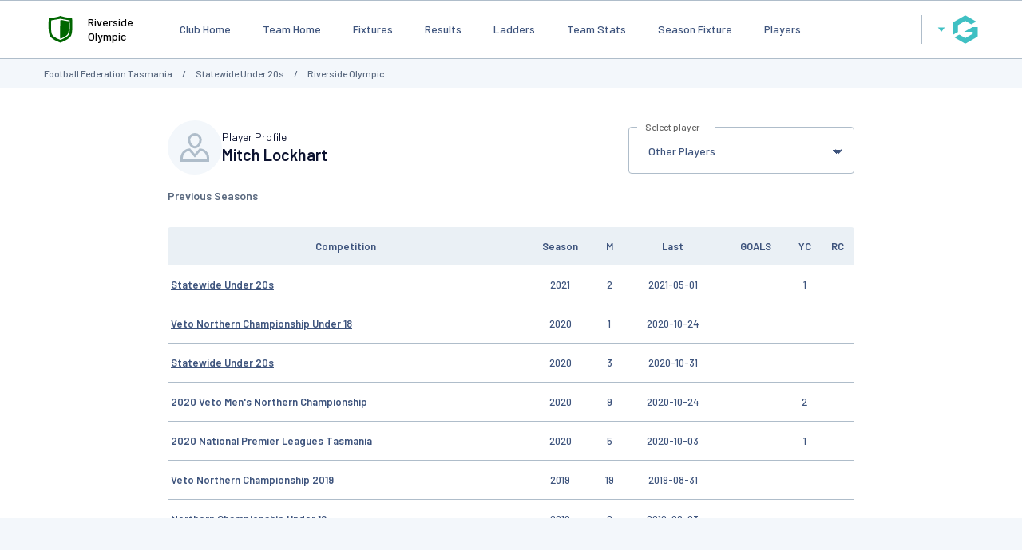

--- FILE ---
content_type: text/html; charset=utf-8
request_url: https://www.google.com/recaptcha/api2/aframe
body_size: 267
content:
<!DOCTYPE HTML><html><head><meta http-equiv="content-type" content="text/html; charset=UTF-8"></head><body><script nonce="Dq86bjvY9w1KeygRiLtYHg">/** Anti-fraud and anti-abuse applications only. See google.com/recaptcha */ try{var clients={'sodar':'https://pagead2.googlesyndication.com/pagead/sodar?'};window.addEventListener("message",function(a){try{if(a.source===window.parent){var b=JSON.parse(a.data);var c=clients[b['id']];if(c){var d=document.createElement('img');d.src=c+b['params']+'&rc='+(localStorage.getItem("rc::a")?sessionStorage.getItem("rc::b"):"");window.document.body.appendChild(d);sessionStorage.setItem("rc::e",parseInt(sessionStorage.getItem("rc::e")||0)+1);localStorage.setItem("rc::h",'1769436492184');}}}catch(b){}});window.parent.postMessage("_grecaptcha_ready", "*");}catch(b){}</script></body></html>

--- FILE ---
content_type: application/x-javascript
request_url: https://passport.mygameday.app//PassportSession/?callback=jQuery22408527951950355415_1769436478020&_=1769436478021
body_size: 234
content:
jQuery22408527951950355415_1769436478020({"name":"","fullname":"","initials":""});
